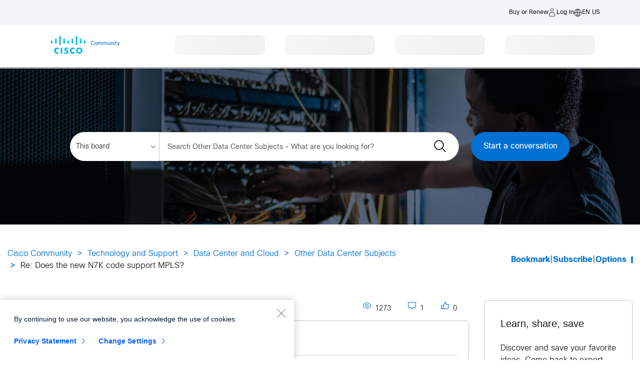

--- FILE ---
content_type: application/x-javascript;charset=utf-8
request_url: https://smetrics.cisco.com/id?d_visid_ver=4.1.0&d_fieldgroup=A&mcorgid=B8D07FF4520E94C10A490D4C%40AdobeOrg&mid=18584163376631167733629678697039210415&ts=1768913103061
body_size: -44
content:
{"mid":"18584163376631167733629678697039210415"}

--- FILE ---
content_type: application/javascript
request_url: https://www.cisco.com/etc.clientlibs/cisco-cdc/clientlibs/clientlib-external/resources/external/chunks/chunk.lgc-VT5JFJ23-lgc.js
body_size: 260
content:
var A=Object.create;var i=Object.defineProperty;var I=Object.getOwnPropertyDescriptor;var a=Object.getOwnPropertyNames;var r=Object.getPrototypeOf,u=Object.prototype.hasOwnProperty;var c=(e,t)=>()=>(t||e((t={exports:{}}).exports,t),t.exports),s=(e,t)=>{for(var n in t)i(e,n,{get:t[n],enumerable:!0})},C=(e,t,n,_)=>{if(t&&typeof t=="object"||typeof t=="function")for(let o of a(t))!u.call(e,o)&&o!==n&&i(e,o,{get:()=>t[o],enumerable:!(_=I(t,o))||_.enumerable});return e};var E=(e,t,n)=>(n=e!=null?A(r(e)):{},C(t||!e||!e.__esModule?i(n,"default",{value:e,enumerable:!0}):n,e));var d=()=>window.Granite!=null&&window.Granite.author||document.documentElement.classList.value.indexOf("aem-AuthorLayer")!==-1,T="data-config-metrics-",l=`${T}item`,m=`${T}title`,O=`${T}group`;export{c as a,s as b,E as c,d};
/*! For license information please see /etc.clientlibs/cisco-cdc/clientlibs/clientlib-external/resources/external/chunks/chunk.lgc-VT5JFJ23-lgc.js.LEGAL.txt */


--- FILE ---
content_type: text/plain;charset=UTF-8
request_url: https://crs.cloudapps.cisco.com/support/cwsx/crs/service/csf/errs/Guest?eotPageUrl=//community.cisco.com/t5/other-data-center-subjects/does-the-new-n7k-code-support-mpls/m-p/1626746/highlight/true
body_size: 286
content:
{"cdc.crs.response": {
  "status": "SUCCESS",
  "errorCode": "0",
  "page": "//community.cisco.com/t5/other-data-center-subjects/does-the-new-n7k-code-support-mpls/m-p/1626746/highlight/true",
  "allDocs": [
  ]
}}

--- FILE ---
content_type: application/x-javascript;charset=utf-8
request_url: https://smetrics.cisco.com/b/ss/cisco-complete/10/JS-2.12.0/s84811580389885?AQB=1&ndh=1&pf=1&callback=s_c_il[1].doPostbacks&et=1&t=20%2F0%2F2026%2012%3A45%3A4%202%200&cid.&gutc.&id=23.45.126.199.40740731768913098583&.gutc&.cid&d.&nsid=0&jsonv=1&.d&sdid=5B0883969DEBABDF-012195F32151C16F&mid=18584163376631167733629678697039210415&ce=UTF-8&ns=cisco&pageName=community.cisco.com%2Ft5%2Fother-data-center-subjects%2Fdoes-the-new-n7k-code-support-mpls%2Fm-p%2F1626746%2Fhighlight%2Ftrue&g=https%3A%2F%2Fcommunity.cisco.com%2Ft5%2Fother-data-center-subjects%2Fdoes-the-new-n7k-code-support-mpls%2Fm-p%2F1626746%2Fhighlight%2Ftrue&cc=USD&v0=%3A%3A%3A%3A%3A%3A%3A&c1=re%3A%20does%20the%20new%20n7k%20code%20support%20mpls%3F%20-%20cisco%20community&h1=community.cisco.com%3At5%3Aother-data-center-subjects%3Adoes-the-new-n7k-code-support-mpls%3Am-p%3A1626746%3Ahighlight%3Atrue&c2=undefined%3Ano%20iapath%3Atrue&c3=community.cisco.com%2Ft5%2Fother-data-center-subjects%2Fdoes-the-new-n7k-code-support-mpls%2Fm-p%2F1626746%2Fhighlight%2Ftrue&h3=no%20iapath&c10=4%3A45%20AM%7CTuesday&v10=4%3A45%20AM%7CTuesday&v25=community.cisco.com%2Ft5%2Fother-data-center-subjects%2Fdoes-the-new-n7k-code-support-mpls%2Fm-p%2F1626746%2Fhighlight%2Ftrue&v26=no%20contenttype&c28=no%20iapath&v28=no%20iapath&c33=en-us&v33=en-us&c41=community.cisco.com%2Ft5%2Fother-data-center-subjects%2Fdoes-the-new-n7k-code-support-mpls%2Fm-p%2F1626746%2Fhighlight%2Ftrue&v43=23.45.126.199.40740731768913098583&c46=ut4.49.202512180445&c50=cisco-complete&c51=unavailable&c53=no%20contenttype&c59=019bdb6fe8990001ca914b54afea0009f0077097007e8&v63=unavailable&v77=AppMeasurement%3D2.12.0%2CVisitorJS%3D4.1.0%2CMbox%3Dna&v78=dnt%3Dfalse%2Ccookies%3Dtrue%2Clocalstorage%3Dtrue&v92=0.7587516389019255_1768913104052&v98=cisco.support&v106=18584163376631167733629678697039210415&v177=true&v195=e287af2f-021e-4210-90f5-ee80da9b2c94&v197=false&s=1280x720&c=24&j=1.6&v=N&k=Y&bw=1280&bh=720&mcorgid=B8D07FF4520E94C10A490D4C%40AdobeOrg&AQE=1
body_size: 588
content:
if(s_c_il[1].doPostbacks)s_c_il[1].doPostbacks({"stuff":[],"uuid":"11743001749346950124314076339004718638","dcs_region":7,"tid":"nk8AycXCSwI=","ibs":[{"id":"771","ttl":20160,"tag":"img","fireURLSync":0,"syncOnPage":0,"url":["https://cm.g.doubleclick.net/pixel?google_nid=adobe_dmp&google_cm&gdpr=0&gdpr_consent=&google_hm=MTE3NDMwMDE3NDkzNDY5NTAxMjQzMTQwNzYzMzkwMDQ3MTg2Mzg="]},{"id":"1123","ttl":10080,"tag":"img","fireURLSync":0,"syncOnPage":0,"url":["//analytics.twitter.com/i/adsct?p_user_id=11743001749346950124314076339004718638&p_id=38594"]},{"id":"30646","ttl":10080,"tag":"img","fireURLSync":0,"syncOnPage":0,"url":["//cms.analytics.yahoo.com/cms?partner_id=ADOBE&_hosted_id=11743001749346950124314076339004718638&gdpr=0&gdpr_consent="]},{"id":"66757","ttl":10080,"tag":"img","fireURLSync":0,"syncOnPage":0,"url":["//usermatch.krxd.net/um/v2?partner=adobe&id=11743001749346950124314076339004718638"]}],"dpcalls":[]});


--- FILE ---
content_type: application/javascript
request_url: https://tags.tiqcdn.com/utag/cisco/support/prod/utag.766.js?utv=ut4.49.202512180445
body_size: 7237
content:
//tealium universal tag - utag.766 ut4.0.202512180445, Copyright 2025 Tealium.com Inc. All Rights Reserved.
if(typeof NTPT_IMGSRC_CUSTOM!="undefined"){var NTPT_IMGSRC=NTPT_IMGSRC_CUSTOM;}else{var NTPT_IMGSRC="/web/fw/i/ntpagetag.gif";}
var NTPT_NOINITIALTAG=true;var NTPT_FLDS={};NTPT_FLDS.lc=true;NTPT_FLDS.rf=true;NTPT_FLDS.rs=true;NTPT_FLDS.cd=true;NTPT_FLDS.ln=true;NTPT_FLDS.tz=true;NTPT_FLDS.jv=true;NTPT_FLDS.ck=true;NTPT_FLDS.iv=false;var NTPT_HTTPSIMGSRC='';var NTPT_GLBLREFTOP=false;var NTPT_SET_IDCOOKIE=true;var NTPT_IDCOOKIE_NAME='';if(NTPT_IDCOOKIE_NAME=='')NTPT_IDCOOKIE_NAME='UnicaNIODID';var NTPT_GLBLEXTRA='';var NTPT_IDCOOKIE_DOMAIN='';if(NTPT_IDCOOKIE_DOMAIN=='')NTPT_IDCOOKIE_DOMAIN=utag.cfg.domain;var NTPT_MAXTAGWAIT=1.0;var NTPT_SET_SESSION_COOKIE=false;var NTPT_SESSION_COOKIE_NAME='NISession';var NTPT_GLBLCOOKIES=['CP_GUTC'];var q_temp={};var q=utag.data["dom.query_string"];q.replace(new RegExp("([^?=&]+)(=([^&]*))?","g"),function($0,$1,$2,$3){q_temp[$1]=$3;});q=q_temp;if(q[NTPT_IDCOOKIE_NAME]!==null){c=new Date((new Date()).getTime()+31536000000);document.cookie=NTPT_IDCOOKIE_NAME+"="+q[NTPT_IDCOOKIE_NAME]+"; path=/; domain="+utag.cfg["domain"]+"; expires="+c.toGMTString()+";";}
(function(){var Y=document,b=window,PG="undefined",rW="string",h=null,X=true,C=false;function g(value){return((typeof(value)===rW)&&(value!==""));};function v4(l){return(encodeURIComponent?encodeURIComponent(l):escape(l));};function WH(l){return(decodeURIComponent?decodeURIComponent(l):unescape(l));};function M(O,l,PC,hb){var H="",t;H=O+'='+v4(l)+";";if(hb){H+=" domain="+hb+";";}if(PC>0){t=new Date();t.setTime(t.getTime()+(PC*1000));H+=" expires="+t.toGMTString()+";";}H+=" path=/";Y.cookie=H;};function a(O){var N,e,q,H;if(g(O)){N=O+"=";H=Y.cookie;if(H.length>0){q=rq(N,H,0);if(q!==-1){q+=N.length;e=H.indexOf(";",q);if(e===-1){e=H.length;}return WH(H.substring(q,e));};};}return h;};function rq(N,H,pe){var q=H.indexOf(N,pe);if(q<0){return-1;}else if((q===0)||((q>1)&&(H.substring(q-2,q)==="; "))){return q;}return rq(N,H,(q+1));};function nE(My){var R="",G;for(G in My){if(g(My[G])){if(R!==""){R+=";";}R+=G+"="+My[G];};}return R;};function GO(m2){var hr='ABCDEFGHIJKLMNOPQRSTUVWXYZabcdefghijklmnopqrstuvwxyz0123456789';if(m2<62){return hr.charAt(m2);}return(GO(Math.floor(m2/62))+hr.charAt(m2%62));};function Y1(){var Em="",tC=new Date(),i9;for(i9=0;i9<11;i9+=1){Em+=GO(Math.round(Math.random()*61));}return(Em+"-"+GO(tC.getTime()));};function tG(p,gC){return(p+(((p==='')||((gC==='')||(gC.substring(0,1)==='&')))?'':'&')+gC);};function gT(){var dF=new Date();return(dF.getTime()+'.'+Math.floor(Math.random()*1000));};function r(qe,T3){return(typeof(b[qe])!==PG)?b[qe]:T3;};(function(){var A="NTPT_",ux=r(A+"GLBLCOOKIES",h),Lo=r(A+"PGCOOKIES",h),sh=r(A+"SET_IDCOOKIE",C),P=r(A+"IDCOOKIE_NAME","SaneID"),qD=r(A+"IDCOOKIE_DOMAIN",h),dd=r(A+"IDCOOKIE_EXPIRE",155520000),iu=r(A+"SET_SESSION_COOKIE",C),Uu=r(A+"SESSION_COOKIE_NAME","NetInsightSessionID"),PY=r(A+"SESSION_COOKIE_DOMAIN",h),Pc=r(A+"HTTPSIMGSRC",""),U2=r(A+"PGREFTOP",r(A+"GLBLREFTOP",C)),ei=r(A+"NOINITIALTAG",C),T4=r(A+"MAXTAGWAIT",1.0),yR=NTPT_IMGSRC,s=NTPT_FLDS,I=h,Q=h,K=h,c=[],m={},o=new Array(10),z;for(z=0;z<o.length;z+=1){o[z]=h;}function v(O,bK){if(typeof(bK)!==PG){c[O]=bK.toString();}};function Od(O){c[O]='';};function j0(B){var N5,T,Rt;if(g(B)){N5=B.split('&');for(Rt=0;Rt<N5.length;Rt+=1){T=N5[Rt].split('=');if(T.length===2){v(T[0],WH(T[1]));};};}};function TY(B){var dM='',G;j0(r(A+'GLBLEXTRA',''));if(!Q){j0(r(A+'PGEXTRA',''));}j0(B);for(G in c){if(g(c[G])){dM=tG(dM,G+'='+v4(c[G]));};}return dM;};function iy(){var G;m.c=[];for(G in c){if(g(c[G])){m.c[G]=c[G];};}};function _U(){var G;c=[];for(G in m.c){if(g(m.c[G])){c[G]=m.c[G];};}};function wG(_,L,D){if(o[_]!==h){o[_].onload=L;o[_].onerror=L;o[_].onabort=L;}return setTimeout(L,(D*1000));};function ad(j,vc){if(!g(j)){return;}z=((z+1)%o.length);if(o[z]===h){o[z]=new Image(1,1);}o[z].src=j+'?'+vc;};function xy(B){var j,vc;if((Pc!=='')&&(Y.location.protocol==='https:')){j=Pc;}else{j=yR;}vc=TY(B);ad(j,vc);_U();};function uq(B){v('ets',gT());xy(B);return X;};function Ra(){if(VG){clearTimeout(VG);VG=h;}if(Q){var KW=Q;Q=h;if(KW.href){b.location.href=KW.href;};}};function ZH(f,B,D){var F;if(!f||!f.href){return X;}if(Q){return C;}Q=f;if(s.lc){v('lc',f.href);}if(s.rf){if(!U2||!top||!top.document){v('rf',Y.location);};}uq(B);if(D){F=D;}else{F=T4;}if(F>0&&(Q.target==""||Q.target==b.name)){VG=wG(z,function(){Ra();},F);return C;}Q=h;return X;};function Ko(){if(I){clearTimeout(I);I=h;}if(K){var LY=K;K=h;LY.submit();LY.onsubmit=LY.KN;}};function aF(Z,B,D){var F;if(!Z||!Z.submit){return X;}if(K){return C;}K=Z;uq(B);if(D){F=D;}else{F=T4;}if(F>0){Z.KN=Z.onsubmit;Z.onsubmit=h;I=wG(z,function(){Ko();},F);return C;}K=h;return X;};function UL(){var nY;if(U2&&top&&top.document){nY=top.document.referrer;}else{nY=Y.referrer;}v('rf',nY);};function sR(){var k;if(navigator.language){k=navigator.language;}else if(navigator.userLanguage){k=navigator.userLanguage;}else{k='';}if(k.length>2){k=k.substring(0,2);}k=k.toLowerCase();v('ln',k);};function K2(){var w,dF=new Date(),U=dF.getTimezoneOffset(),i;w='GMT';if(U!==0){if(U>0){w+=' -';}else{w+=' +';}U=Math.abs(U);i=Math.floor(U/60);U-=i*60;if(i<10){w+='0';}w+=i+':';if(U<10){w+='0';}w+=U;}v('tz',w);};function wt(){var J=[],Pi=C,S4='ck',S,H,d,G;v('js','1');v('ts',gT());if(s.lc){v('lc',Y.location);}if(s.rf){UL();}if(self.screen){if(s.rs){v('rs',self.screen.width+'x'+self.screen.height);}if(s.cd){v('cd',self.screen.colorDepth);};}if(s.ln){sR();}if(s.tz){K2();}if(s.jv){v('jv',navigator.javaEnabled()?'1':'0');}if(iu&&!a(Uu)){M(Uu,1,0,PY);if(s.iv&&a(Uu)){v('iv','1');};}if(s.ck){if(ux){for(S=0;S<ux.length;S+=1){J[ux[S]]="";};}if(Lo){for(S=0;S<Lo.length;S+=1){J[Lo[S]]="";};}for(G in J){if(typeof(J[G])===rW){H=a(G);if(H){J[G]=H;};};}if(sh){H=a(P);if(H){J[P]=H;Pi=X;};}d=nE(J);if(d!==""){v(S4,d);};}iy();if(!ei){xy('');}Od('iv');iy();if(sh&&!Pi){H=a(P);if(!H){H=Y1();M(P,H,dd,qD);if(s.ck&&a(P)){J[P]=H;d=nE(J);if(d!==""){v(S4,d);iy();};};};}};function Wc(O,l){var p,Xu,S,yf;p=Y.location.search.substring(1);yf=O+"="+l;Xu=p.split("&");for(S=0;S<Xu.length;S+=1){if(Xu[S]===yf){return X;};}return C;};function vj(){var tS=r(A+"EM_COOKIE_PREFIX","NetInsightEM"),jG=tS+"Session",l3=tS,PF=r(A+"EM_COOKIE_TIMEOUT",1800),Rg="emsgpcat",ED="1",pZ="1";if(a(jG)||a(l3)||Wc(Rg,ED)){M(jG,pZ,0,qD);M(l3,pZ,PF,qD);v(Rg,ED);return X;}return C;};function EZ(){return(s.gsme?vj():X);};if(EZ()){b.ntptAddPair=function(W,V){return v(W,V);};b.ntptDropPair=function(W){return Od(W);};b.ntptEventTag=function(W){return uq(W);};b.ntptLinkTag=function(W,V,Qc){return ZH(W,V,Qc);};b.ntptSubmitTag=function(W,V,Qc){return aF(W,V,Qc);};wt();}else{b.ntptAddPair=b.ntptDropPair=b.ntptEventTag=b.ntptLinkTag=b.ntptSubmitTag=function(){return X;};}}());}());try{(function(id,loader,u){try{u=utag.o[loader].sender[id]={}}catch(e){u=utag.sender[id]};u.ev={'view':1,'link':1};u.map={"page.derivedValues.report_suite_id":"suite","visitorProfile.technology.screen_width":"breakpoint","page.language_country":"locale","page.theater":"meta.country,meta.locale","visitorProfile.entitlement":"entitlement","page.iaPath_full":"meta.iapath,hier1,meta.wm_reporting_category","page.iaPath_level_1":"hier2","page.iaPath_level_2":"hier3","page.iaPath_level_3":"hier4","page.iaPath_level_4":"hier5","visitorBehavior.linktrack":"linktrack","meta.language":"ln,meta.language","page.access_level":"meta.accesslevel","meta.handheldfriendly":"meta.handheldfriendly","meta.iocontentsource":"meta.iocontentsource","meta.mobileoptimized":"meta.mobileoptimized","meta.viewport":"meta.viewport","dom.url":"url","page.channel":"site","dom.title":"title","cp.CP_GUTC":"vid","page.loc":"loc","page.cookie_length":"cookie_length","visitorBehavior.link_id":"lid","visitorBehavior.link_text":"linktext","visitorBehavior.link_pos":"lpos","visitorBehavior.link_hierarchy":"linkhierarchy","meta.concept":"meta.concept","meta.doctype":"meta.doctype","meta.campaignpage":"meta.campaignpage","page.site_area":"sitearea","page.sa_source":"sa_source","page.us_page":"us","js_page.utag.cfg.v":"tag","meta.title":"meta.title","visitorProfile.auth_state":"status","page.conversion_unica":"conversion","meta.contenttype":"meta.contenttype","page.hinav":"hinav","ev":"ev","lk":"lk","atg":"atg","video_category":"video_category","captioned":"captioned","video_title":"element_name","video_renderer":"video_renderer","brightcove_video_id":"brightcove_video_id","media_type":"element_type","video_player":"video_player","video_offset":"video_offset","video_length":"video_length","jumplink":"jumplink","visitorBehavior.link_value":"link","content_container_unica":"content_container","campaign_name":"campaign_page","mbox":"mbox","tt_recipeid":"tt_recipeid","ad_id":"ad_id","elementtype":"elementtype","page.content_type":"content_type","qp.campaign":"qp.campaign","qp.country_site":"qp.country_site","qp.creative":"qp.creative","qp.keycode":"qp.keycode,keycode","qp.keyword":"qp.keyword","marketingData.agency_full":"qp.keywordfull","qp.position":"qp.position","qp.priority_code":"qp.priority_code","qp.referring_site":"qp.referring_site","qp.sid":"qp.sid","ad_attribute":"ad_attribute","visitorBehavior.pageAction":"action","visitorBehavior.viewTimer":"viewtimer","visitorBehavior.timerSeq":"timerseq","lc":"lc","content_container":"content_container","visitorBehavior.searchPhrase":"searchPhrase","visitorBehavior.search_type":"search_type","visitorBehavior.task":"task","buttonType":"buttonType","socialNetwork":"socialNetwork","sharedUrl":"sharedUrl","rf":"rf","PageTyp":"PageTyp","ErrPageTtl":"ErrPageTtl","RedirUrl":"RedirUrl","ResPos":"ResPos","ClkThUrl":"ClkThUrl","PageUrlTtl":"PageUrlTtl","tab_param":"TabTyp","AccLvl":"AccLvl","AssetTyp":"AssetTyp","AuS":"AuS","ClkThTyp":"ClkThTyp","ClkThURL":"ClkThURL","ClkTyp":"ClkTyp","ErrMsg":"ErrMsg","KeyW":"KeyW","Lang":"Lang","NavAction":"NavAction","Navga":"Navga","NavgaMod":"NavgaMod","NavgaTyp":"NavgaTyp","OrigKw":"OrigKw","PgNum":"PgNum","PgTyp":"PgTyp","PIBID":"PIBID","PIBText":"PIBText","PIBTitle":"PIBTitle","PIBTyp":"PIBTyp","PIBURL":"PIBURL","Pr":"Pr","prFrom":"prFrom","RPPVal":"RPPVal","SrtTyp":"SrtTyp","Synonym":"Synonym","SynonymType":"SynonymType","TabTyp":"TabTyp","Ctry":"Ctry","visitorBehavior.search_charCount":"charcount","applicationName":"applicationName","appURL":"appURL","numberOfCounts":"numberOfCounts","userActivity":"userActivity","bblinktxt":"bblinktxt","FileType":"FileType","SrchBreakpoint":"SrchBreakpoint","cecComponent":"cecComponent","jiveFeedDiscussionUrl":"jiveFeedDiscussionUrl","fge":"fge","page.profileInfo":"t_profile","page.profileLoadSrcInfo":"t_load","BestBetURL":"BestBetURL","BestBetLabel":"BestBetLabel","attendeeID":"attendeeID","attendeeRef":"attendeeRef","searchtime":"searchtime","searchenv":"searchenv","visitorBehavior.isReturnVisit":"returnVisit","adobeVersions":"adobeVersions","qp.elqtrackid":"elqTrackId","qp.elqaid":"elqaid","qp.elqat":"elqat","qp.elqcampaignid":"elqCampaignId","qp.oeid":"oeid","visitorProfile.technology.doNotTrack":"dnt","qp.ecid":"ecid","video_id":"video_id","page.pageType":"pageType","page.pageInfo.campaign":"campaign_page","page.telemetry.jsErrorCount":"jse","page.pageInfo.previousReferringURL":"prvRf","visitorProfile.technology.cookies":"cookies","visitorProfile.technology.localStorage":"localstorage","qp.gclid":"qp.gclid","qp.placement":"qp.placement","qp.search":"qp.search","qp.ad_id":"qp.ad_id","event_category":"event_category","event_name":"event_name","event_target":"event_target","event_type":"event_type","program":"program","order_number":"order_number","cp.utag_main_v_id":"utag_main_v_id","qp.emailname":"emailName","link_event_name":"event_name","cps.job_level":"job_level","cps.job_role":"job_role","program_name":"program_name","pps.job_role":"pps_job_role","pps.job_level":"pps_job_level","pps.job_family":"pps_job_family","pps.site_partner_type":"pps_site_partner_type","pps.be_name":"pps_be_name","pps.be_geo_name":"pps_be_geo_name","qp.content":"qp.content","cec_page_title":"cec_page_title","mdp_partner_contact_id":"mdp_partner_contact_id","visitorProfile.whitelisted":"is_whitelisted","aam_uuid":"aam_uuid","_ga":"_ga","qp.ite":"ite","qp.ito":"ito","qp.itq":"itq","qp.refid":"refid","visitorProfile.mail":"mail","pps.cisco_email_opt_flag":"pps_cisco_email_opt_flag","pps.preferred_language":"pps_preferred_language","pps.mrkt_partner_contact_id":"pps_mrkt_partner_contact_id","pps.tech_interest":"pps_tech_interest","pps.comm_interest":"pps_comm_interest","pps.contact_verticals_ind_interest":"pps_contact_verticals_ind_interest","pps.partner_auth_qual_cd":"pps_partner_auth_qual_cd","pps.pss_admin_flag":"pps_pss_admin_flag","pps.contact_status":"pps_contact_status","pps.contact_introduction_date":"pps_contact_introduction_date","pps.site_primary_name":"pps_site_primary_name","pps.site_postal_code":"pps_site_postal_code","pps.site_iso_country_code":"pps_site_iso_country_code","pps.site_iso_country_name":"pps_site_iso_country_name","pps.site_postal_theatre":"pps_site_postal_theatre","pps.site_pdb_be_id":"pps_site_pdb_be_id","pps.site_pdb_be_geo_id":"pps_site_pdb_be_geo_id","pps.site_pdb_bec_id":"pps_site_pdb_bec_id","pps.site_bec_name":"pps_site_bec_name","pps.site_partner_certification":"pps_site_partner_certification","pps.site_specialization":"pps_site_specialization","pps.site_sub_region":"pps_site_sub_region","pps.site_partner_subtype":"pps_site_partner_subtype","pps.qual_description":"pps_site_qual_description","6sense.domain":"6sense_domain","6sense.name":"6sense_name","6sense.industry":"6sense_industry","6sense.employee_range":"6sense_employee_range","6sense.revenue_range":"6sense_revenue_range","6sense.product_display_name":"6sense_product_display_name","6sense.intent_score":"6sense_intent_score","6sense.buying_stage":"6sense_buying_stage","6sense.profile_fit":"6sense_profile_fit","6sense.names":"6sense_names","js_page.navigator.webdriver":"webdriver","customer.ap.account_or_company_id":"account_or_company_id","dsc.domain.industry_cat":"domain_industry_cat","dsc.domain.company_name":"domain_company_name","dsc.domain.domain_classification":"domain_classification","dsc.abm.account_name":"AOCI_account_name","dsc.abm.sales_coverage_code_adj":"AOCI_sales_coverage_code","dsc.abm.sales_subcoverage_code_adj":"AOCI_sales_subcoverage_code","dsc.abm.account_or_company_vertical":"AOCI_vertical","cxcloud_access_level":"cxcloud_access_level","cxcloud_customer_id":"cxcloud_customer_id","cxcloud_success_track_level":"cxcloud_success_track_level","cxcloud_user_id":"cxcloud_user_id","cxcloud_user_role":"cxcloud_user_role","cxcloud_data_center":"cxcloud_data_center","cxcloud_day_0_complete":"cxcloud_day_0_complete","cxcloud_case_id":"cxcloud_case_id","cxcloud_racetrack_stage":"cxcloud_racetrack_stage","cxcloud_current_pit_stop":"cxcloud_current_pit_stop","cxcloud_session_id":"cxcloud_session_id","cp.c_bi":"c_bi","qp.linkclickid":"linkclickid","community.event_type":"community_event_type","cp.al":"al","cp.utag_main_dtid":"dtid","cp.utag_main_eid":"eid","ccid_val":"ccid","oid_val":"oid","cp.test_cookie":"test_cookie","cp.SNOW_CP_GUTC":"SNOW_CP_GUTC","data_theme":"data_theme","thousandeyes_agent":"thousandeyes_agent","marketoid":"marketoid","cp.C_FPID":"c_fpid","trackcode":"campaign","community.user_uid":"comm_user_uid","community.lang":"comm_lang","community.type":"comm_type","community.hirearchy":"comm_hirearchy","community.idhirearchy":"comm_idhirearchy","community.isVideoBoard":"comm_isVideoBoard","community.isPrivateBoard":"comm_isPrivateBoard","community.isEventBoard":"comm_isEventBoard","community.webex":"comm_webex","community.meraki":"comm_meraki","community.grpcat1":"grpcat1","community.grpcat2":"grpcat2","community.rsltcnt":"rsltcnt","community.kw":"kw"};u.extend=[function(a,b){activityConfig={"/td/docs/":{"timeIntervals":[15,45,90,180,300,900]},".cisco.com":{"timeIntervals":[6,15,45,120,300]}};if(b['tealium_call_type']=="view"){activityMonitor={timerSeq:0,actionVar:"",seconds:0,intervals:[],timerFunc:"",isTimerPaused:false,showTimer:false,startTimer:function(){activityMonitor.bindEvent('blur',window,activityMonitor.pauseTimer);if((activityMonitor.timerFunc=="")||((typeof(activityMonitor.timerFunc)=="number")&&(activityMonitor.isTimerPaused))){activityMonitor.isTimerPaused=false;activityMonitor.timerFunc=setInterval(function(){activityMonitor.seconds++;if(activityMonitor.showTimer){document.getElementById("#searchPhrase").value=activityMonitor.seconds};if(activityMonitor.intervals.indexOf(activityMonitor.seconds)!=-1){activityMonitor.timerSeq=activityMonitor.intervals.indexOf(activityMonitor.seconds)+1;activityMonitor.actionVar="timer";activityMonitor.exec(activityMonitor.actionVar,activityMonitor.seconds,activityMonitor.timerSeq);}
},1000);}},pauseTimer:function(){if(!activityMonitor.isTimerPaused){activityMonitor.bindEvent('focus',window,activityMonitor.startTimer);activityMonitor.isTimerPaused=true;clearInterval(activityMonitor.timerFunc);}},stopTimer:function(){activityMonitor.actionVar="pageUnloaded";activityMonitor.exec(activityMonitor.actionVar,activityMonitor.seconds,activityMonitor.timerSeq);},setDefaults:function(){this.seconds=0;this.actionVar="";this.isTimerPaused=false;this.timerSeq=0;if(typeof(activityMonitor.timerFunc)=="number"){clearInterval(activityMonitor.timerFunc);this.timerFunc="";}},init:function(intervals){this.setDefaults();this.intervals=intervals;ctm.util.ready(function(){if(document.hasFocus()){activityMonitor.startTimer();}else{activityMonitor.bindEvent('focus',window,activityMonitor.startTimer);}
activityMonitor.bindEvent('beforeunload',window,activityMonitor.stopTimer);});},exec:function(action,timerVal,timerSeq){try{var aObj={};aObj["ev"]="activity";aObj["visitorBehavior.viewTimer"]=timerVal;aObj["visitorBehavior.timerSeq"]=timerSeq;aObj["visitorBehavior.pageAction"]=action;aObj["js_page.utag.cfg.v"]=b["js_page.utag.cfg.v"];if(typeof b["ts"]!=="undefined"){aObj["ts"]=b["ts"];}
if(action.toLowerCase()=="pageunloaded"){aObj["page.telemetry.jsErrorCount"]=ctm.util.jsErrorCount;}
makeUnicaCallOnly(aObj);aObj["visitorBehavior.viewTimer"]=aObj["visitorBehavior.timerSeq"]=aObj["visitorBehavior.pageAction"]=aObj["page.telemetry.jsErrorCount"]="";}catch(e){}},bindEvent:function(evnt,elem,callback){if(elem.addEventListener)
elem.addEventListener(evnt,callback,false);else if(elem.attachEvent){elem.attachEvent("on"+evnt,callback);}else{elem[evnt]=callback;}}};(function(d,e,f){d=document.URL.split("://")[1].toString();if(typeof activityConfig!="undefined"){e=activityConfig;for(var f in e){if(new RegExp(f,'i').test(d)){activityMonitor.init(e[f].timeIntervals);break;}}}
return true;})()}},function(a,b){try{if(1){try{b['page.conversion_unica']=getConversionForUnica()}catch(e){}}}catch(e){utag.DB(e);}},function(a,b){var am=vjs=mbv="na";if(typeof s!=="undefined"){am=s.version;}
if(typeof visitor!=="undefined"){vjs=visitor.version;}
if(typeof adobe!=="undefined"&&typeof adobe.target!=="undefined"){mbv=adobe.target.VERSION;}
else if(typeof mbox!=="undefined"){mbv=mboxVersion;}
var d=",";var versions="AppMeasurement="+am+d+"VisitorJS="+vjs+d+"Mbox="+mbv;b["adobeVersions"]=versions;},function(a,b){try{if(b['ut.event']=='view'){if(typeof ctm!="undefined"&&typeof ctm.util!="undefined"&&ctm.util.unicaTagArray!="undefined"&&ctm.util.unicaTagArray.length===0){ctm.util.unicaTagArray.push(id);}}}catch(e){utag.DB(e)}}];u.send=function(a,b,c,d,e,f){if(u.ev[a]||typeof u.ev.all!="undefined"){for(c=0;c<u.extend.length;c++){try{d=u.extend[c](a,b);if(d==false)return}catch(e){}};for(c in utag.loader.GV(b)){if(typeof u.map[c+":"+b[c]]!="undefined"){b[c+":"+b[c]]=b[c]}}
for(i in ctms.cfg.priorityDataUnica){var c=ctms.cfg.priorityDataUnica[i];try{if(typeof u.map[c]!="undefined"&&typeof b[c]!="undefined"&&b[c]!=""){d=u.map[c].split(",");for(e=0;e<d.length;e++){if(b[c]!=null){ntptAddPair(d[e],b[c]);}}}}catch(e){console.log(e);}}
for(c in utag.loader.GV(b)){if(typeof u.map[c]!="undefined"&&typeof b[c]!="undefined"&&b[c]!=""&&ctms.cfg.priorityDataUnica.toString().indexOf(c)<0){if((/^meta\./).test(c)){b[c]=b[c].substring(0,ctms.cfg.maxLengthUnica);}
d=u.map[c].split(",");for(e=0;e<d.length;e++){if(b[c]!=null){ntptAddPair(d[e],b[c]);}}}else if(typeof b[c]!="undefined"&&b[c]!=""&&typeof ctms.util.trackEventObj[c]!="undefined"){ntptAddPair(c,b[c]);}}
for(c in b){if(!ctms.cfg.skipMetaFromMarkupUnica[c]&&(/^meta\./).test(c)&&typeof b[c]!="undefined"&&b[c]!=""){b[c]=b[c].substring(0,ctms.cfg.maxLengthUnica);ntptAddPair(c,b[c]);}}
if(b['tealium_call_type']!="view"){ctms.util.trackEventObj={};}
if(a=="view"){ntptEventTag((a=="view")?"":a);}else if(a=="link"){c=[];if(typeof b.link_type!="undefined"&&b.link_type){c.push("lk=1");c.push("ev="+b.event_name);c.push("link_type="+b.link_type);c.push("link_text="+b.link_text);c.push("link_url="+b.link_url);}
ntptEventTag(c.join('&'));}}}
try{utag.o[loader].loader.LOAD(id)}catch(e){utag.loader.LOAD(id)}})('766','cisco.support');}catch(e){}
